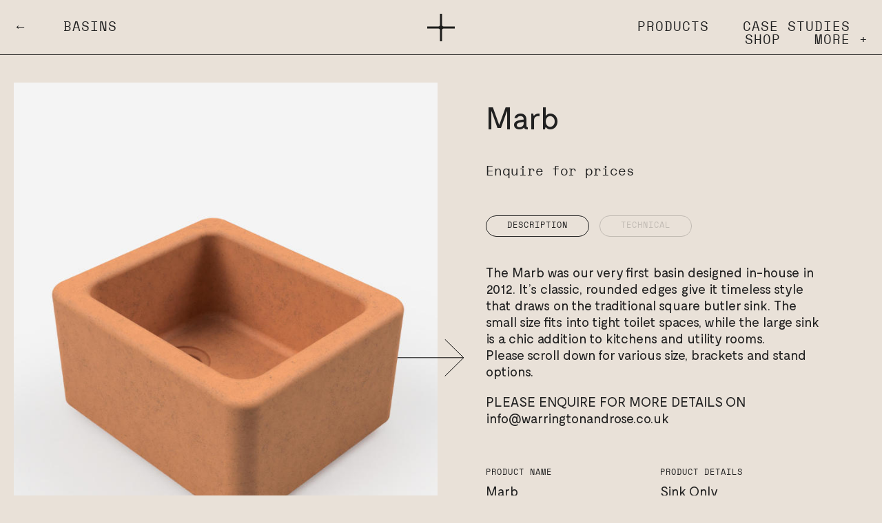

--- FILE ---
content_type: text/html; charset=UTF-8
request_url: https://warringtonandrose.co.uk/products/basins-baths/marb/traditional-sink-small/sink-only/origami
body_size: 4684
content:
<!doctype html>
<html lang="en">

<head>

  <!-- new VPS -->
  
  <!-- Google Tag Manager -->
  <script>(function(w,d,s,l,i){w[l]=w[l]||[];w[l].push({'gtm.start':
  new Date().getTime(),event:'gtm.js'});var f=d.getElementsByTagName(s)[0],
  j=d.createElement(s),dl=l!='dataLayer'?'&l='+l:'';j.async=true;j.src=
  'https://www.googletagmanager.com/gtm.js?id='+i+dl;f.parentNode.insertBefore(j,f);
  })(window,document,'script','dataLayer','GTM-5L3NFFCW');</script>
  <!-- End Google Tag Manager -->
  
  <meta charset="utf-8">
      <title>Origami | Warrington + Rose</title>
  
      <meta name="description" content="Warrington and Rose are interior architectural concrete specialists based in the United Kingdom, working on a vast array of design projects worldwide specialising in concrete sinks, basins, worktops and architectural features. Based in Nottingham and working in London and throughout the UK ">
   

      <meta name="keywords" content="Concrete, Workstops, Sinks, Basins, Architecture, Microcement, Micro">
    
  <meta name="viewport" content="width=device-width, initial-scale=1">

  
  <link rel="apple-touch-icon" sizes="180x180" href="/apple-touch-icon.png"> 
  <link rel="icon" type="image/png" sizes="32x32" href="/favicon-32x32.png">
  <link rel="icon" type="image/png" sizes="16x16" href="/favicon-16x16.png">
  <link rel="manifest" href="/site.webmanifest">
  <link rel="mask-icon" href="/safari-pinned-tab.svg" color="#000000">
  <meta name="msapplication-TileColor" content="#da532c">
  <meta name="theme-color" content="#ffffff">
  <meta name="google-site-verification" content="TYbfA9nSNS5buDMZMcmOkDJuT4d5XpyqdJcMBiQxwRg">

  <link rel="stylesheet" href="https://warringtonandrose.co.uk/assets/css/style.css?=v19">

  <meta name="robots" content="index, follow">
  
</head>

<body class="__products-variant-4">
  
  <!-- Google Tag Manager (noscript) -->
  <noscript><iframe src="https://www.googletagmanager.com/ns.html?id=GTM-5L3NFFCW"
  height="0" width="0" style="display:none;visibility:hidden"></iframe></noscript>
  <!-- End Google Tag Manager (noscript) -->

  <header class="header" data-scroll>
    <div class="row">
      <div class="col-xs">
        <div id="swup2" class="orientation">
          <span class="clip">
            <span class="clip--inner">
                              <a href="https://warringtonandrose.co.uk/products/basins-baths">&larr;&nbsp;&nbsp;&nbsp; Basins </a>
               
            </span>
          </span>
        </div>
      </div>
              <div class="col-xs tac logo-cross">
          <a href="https://warringtonandrose.co.uk"><img src="https://warringtonandrose.co.uk/assets/images/wr-cross.svg" alt="Warrington + Rose"></a>
        </div>
            <div class="col-xs">
        <div id="swup3" class="menu">
                      <ul class="menu-new-desktop is-hidden-touch">
              <li><a href="https://warringtonandrose.co.uk/products">Products&nbsp;&nbsp;</li>
              <li><a href="https://warringtonandrose.co.uk/case-studies">Case Studies&nbsp;&nbsp;</li>
              <li><a href="https://warringtonandrose.co.uk/products/shop">Shop&nbsp;&nbsp;</li>
              <li><a href="https://warringtonandrose.co.uk/menu">More +</a></li>
            </ul>

            <a href="https://warringtonandrose.co.uk/menu" class="is-hidden-desktop">Menu</a>

                  </div>
      </div>
    </div>
  </header>

  <div id="swup" class="transition-fade">  <main class="main">
    <div class="row">
      <div class="col-xs-12 col-sm-12 col-md-6">
        <div class="product--gallery">
          <div class="swiper-container">
            <div class="swiper-wrapper">
                              <div class="swiper-slide">
                  <div
                    class="product--gallery--image"
                    style="background-image: url('https://warringtonandrose.co.uk/media/pages/products/basins-baths/marb/traditional-sink-small/sink-only/origami/29abebe27e-1708040600/origami.jpg');"
                    ></div>
                </div>
                              <div class="swiper-slide">
                  <div
                    class="product--gallery--image"
                    style="background-image: url('https://warringtonandrose.co.uk/media/pages/products/basins-baths/marb/traditional-sink-small/sink-only/origami/972742d805-1708040597/marb_small_hunter-healthcare_vr_14-1.jpg');"
                    ></div>
                </div>
                              <div class="swiper-slide">
                  <div
                    class="product--gallery--image"
                    style="background-image: url('https://warringtonandrose.co.uk/media/pages/products/basins-baths/marb/traditional-sink-small/sink-only/origami/6e420b3a43-1708040592/marb_small_hunter-healthcare_vr_15-1.jpg');"
                    ></div>
                </div>
               
            </div>
            <div class="swiper-pagination"></div>
          </div>
          <a href="#" class="product--gallery--arrow">
            <img src="https://warringtonandrose.co.uk/assets/images/rarr.svg" alt="Next Image">
          </a>
        </div>
      </div>
      <div class="col-xs-12 col-sm-12 col-md-6">
        <div class="product--content">
          <h1>Marb</h1>
                    <span class="product--price">
                          <br>
              <p>Enquire for prices</p>
                      </span>
          <div class="product--content--main">
            <ul class="tabs">
              <li class="tab-link current" data-tab="tab-1">
                <span class="sub">Description</span>
              </li>
              <li class="tab-link" data-tab="tab-2">
                <span class="sub">Technical</span>
              </li>
            </ul>
            <div id="tab-1" class="tab-content current">
              <p>The Marb was our very first basin designed in-house in 2012. It’s classic, rounded edges give it timeless style that draws on the traditional square butler sink. The small size fits into tight toilet spaces, while the large sink is a chic addition to kitchens and utility rooms.<br />
Please scroll down for various size, brackets and stand options.</p>
<p>PLEASE ENQUIRE FOR MORE DETAILS ON <a href="mailto:&#x69;&#110;&#102;&#x6f;&#64;&#x77;&#97;&#114;&#x72;&#105;&#110;&#x67;&#116;&#x6f;&#x6e;&#97;&#x6e;&#100;&#114;&#111;&#115;&#x65;&#46;&#x63;&#111;&#46;&#x75;&#107;">info@warringtonandrose.co.uk</a></p>            </div>
            <div id="tab-2" class="tab-content">
              <ul>
                                <li>
                  <a href="https://warringtonandrose.co.uk/media/pages/products/basins-baths/marb/traditional-sink-small/sink-only/ff271e59bb-1708037437/technical_spec_sheet.pdf" target="_blank" data-no-swup>
                    technical_spec_sheet.pdf                    (38.97 KB)
                  </a>
                </li>
                              </ul>
            </div>
          </div>
          <div class="product--perticulars">
            <div class="row">
              <div class="col-xs-12 col-sm-6">
                <div class="sub">Product Name</div>
                <p>Marb</p>
              </div>
              <div class="col-xs-12 col-sm-6">
                <div class="sub">Product Details</div>
                <p>Sink Only</p>
              </div>
              <div class="col-xs-12 col-sm-6">
                <div class="sub">Dimensions</div>
                <p>310 x 265 x 155 <small>(mm)</small></p>
              </div>
              <div class="col-xs-12 col-sm-6">
                <div class="sub">Weight</div>
                <p>15 <small>KG</small></p>
              </div>
            </div>
          </div>
          <div class="dropdown">
            <span class="dropdown--text"><h5>Select</h5></span>
            <button class="dropdown--button">Origami</button>
                          <div class="dropdown--content">
                                  <a href="https://warringtonandrose.co.uk/products/basins-baths/marb/traditional-sink-small/sink-only/natural">
                    <span class="row middle-xs">
                      <span class="col-xs-2">
                        <img src="https://warringtonandrose.co.uk/media/pages/products/basins-baths/marb/traditional-sink-small/sink-only/natural/f4dc098b43-1708040639/wr-traditional-small-sink-natural-3-100x.jpg">
                      </span>
                      <span class="col-xs-10">Natural</span>
                    </span>
                  </a>
                                  <a href="https://warringtonandrose.co.uk/products/basins-baths/marb/traditional-sink-small/sink-only/stone">
                    <span class="row middle-xs">
                      <span class="col-xs-2">
                        <img src="https://warringtonandrose.co.uk/media/pages/products/basins-baths/marb/traditional-sink-small/sink-only/stone/64666d7271-1708040952/wr-traditional-small-sink-stone-3-100x.jpg">
                      </span>
                      <span class="col-xs-10">Stone</span>
                    </span>
                  </a>
                                  <a href="https://warringtonandrose.co.uk/products/basins-baths/marb/traditional-sink-small/sink-only/grey">
                    <span class="row middle-xs">
                      <span class="col-xs-2">
                        <img src="https://warringtonandrose.co.uk/media/pages/products/basins-baths/marb/traditional-sink-small/sink-only/grey/daedc8faaa-1708040606/wr-traditional-small-sink-grey-3-100x.jpg">
                      </span>
                      <span class="col-xs-10">Grey</span>
                    </span>
                  </a>
                                  <a href="https://warringtonandrose.co.uk/products/basins-baths/marb/traditional-sink-small/sink-only/charcoal">
                    <span class="row middle-xs">
                      <span class="col-xs-2">
                        <img src="https://warringtonandrose.co.uk/media/pages/products/basins-baths/marb/traditional-sink-small/sink-only/charcoal/f9dc09eef0-1708040923/wr-traditional-small-sink-charcoal-3-100x.jpg">
                      </span>
                      <span class="col-xs-10">Charcoal</span>
                    </span>
                  </a>
                                  <a href="https://warringtonandrose.co.uk/products/basins-baths/marb/traditional-sink-small/sink-only/white">
                    <span class="row middle-xs">
                      <span class="col-xs-2">
                        <img src="https://warringtonandrose.co.uk/media/pages/products/basins-baths/marb/traditional-sink-small/sink-only/white/09c22f3f0b-1708040913/wr-traditional-small-sink-white-1-100x.jpg">
                      </span>
                      <span class="col-xs-10">White</span>
                    </span>
                  </a>
                                  <a href="https://warringtonandrose.co.uk/products/basins-baths/marb/traditional-sink-small/sink-only/bone">
                    <span class="row middle-xs">
                      <span class="col-xs-2">
                        <img src="https://warringtonandrose.co.uk/media/pages/products/basins-baths/marb/traditional-sink-small/sink-only/bone/9119f1c264-1708040983/bone-100x.jpg">
                      </span>
                      <span class="col-xs-10">Bone</span>
                    </span>
                  </a>
                                  <a href="https://warringtonandrose.co.uk/products/basins-baths/marb/traditional-sink-small/sink-only/mellow">
                    <span class="row middle-xs">
                      <span class="col-xs-2">
                        <img src="https://warringtonandrose.co.uk/media/pages/products/basins-baths/marb/traditional-sink-small/sink-only/mellow/2275a4fe33-1708040932/mellow-100x.jpg">
                      </span>
                      <span class="col-xs-10">Mellow</span>
                    </span>
                  </a>
                                  <a href="https://warringtonandrose.co.uk/products/basins-baths/marb/traditional-sink-small/sink-only/dijon">
                    <span class="row middle-xs">
                      <span class="col-xs-2">
                        <img src="https://warringtonandrose.co.uk/media/pages/products/basins-baths/marb/traditional-sink-small/sink-only/dijon/62643b32f9-1708041098/dijon-100x.jpg">
                      </span>
                      <span class="col-xs-10">Dijon</span>
                    </span>
                  </a>
                                  <a href="https://warringtonandrose.co.uk/products/basins-baths/marb/traditional-sink-small/sink-only/1977">
                    <span class="row middle-xs">
                      <span class="col-xs-2">
                        <img src="https://warringtonandrose.co.uk/media/pages/products/basins-baths/marb/traditional-sink-small/sink-only/1977/c847d2e0f0-1708040964/1977-100x.jpg">
                      </span>
                      <span class="col-xs-10">1977</span>
                    </span>
                  </a>
                                  <a href="https://warringtonandrose.co.uk/products/basins-baths/marb/traditional-sink-small/sink-only/weissbier">
                    <span class="row middle-xs">
                      <span class="col-xs-2">
                        <img src="https://warringtonandrose.co.uk/media/pages/products/basins-baths/marb/traditional-sink-small/sink-only/weissbier/bfdc1d4302-1708040833/weissbeir-100x.jpg">
                      </span>
                      <span class="col-xs-10">Weissbier</span>
                    </span>
                  </a>
                                  <a href="https://warringtonandrose.co.uk/products/basins-baths/marb/traditional-sink-small/sink-only/chocolate">
                    <span class="row middle-xs">
                      <span class="col-xs-2">
                        <img src="https://warringtonandrose.co.uk/media/pages/products/basins-baths/marb/traditional-sink-small/sink-only/chocolate/dfee141ea8-1708041050/chocolate-100x.jpg">
                      </span>
                      <span class="col-xs-10">Chocolate</span>
                    </span>
                  </a>
                                  <a href="https://warringtonandrose.co.uk/products/basins-baths/marb/traditional-sink-small/sink-only/mulberry">
                    <span class="row middle-xs">
                      <span class="col-xs-2">
                        <img src="https://warringtonandrose.co.uk/media/pages/products/basins-baths/marb/traditional-sink-small/sink-only/mulberry/3b0b49543a-1708041010/mulberry-100x.jpg">
                      </span>
                      <span class="col-xs-10">Mulberry</span>
                    </span>
                  </a>
                                  <a href="https://warringtonandrose.co.uk/products/basins-baths/marb/traditional-sink-small/sink-only/persian">
                    <span class="row middle-xs">
                      <span class="col-xs-2">
                        <img src="https://warringtonandrose.co.uk/media/pages/products/basins-baths/marb/traditional-sink-small/sink-only/persian/2a879299aa-1708041128/persian-100x.jpg">
                      </span>
                      <span class="col-xs-10">Persian</span>
                    </span>
                  </a>
                                  <a href="https://warringtonandrose.co.uk/products/basins-baths/marb/traditional-sink-small/sink-only/oat">
                    <span class="row middle-xs">
                      <span class="col-xs-2">
                        <img src="https://warringtonandrose.co.uk/media/pages/products/basins-baths/marb/traditional-sink-small/sink-only/oat/6f5b72fafa-1708040798/oat-100x.jpg">
                      </span>
                      <span class="col-xs-10">Oat</span>
                    </span>
                  </a>
                                  <a href="https://warringtonandrose.co.uk/products/basins-baths/marb/traditional-sink-small/sink-only/plaster">
                    <span class="row middle-xs">
                      <span class="col-xs-2">
                        <img src="https://warringtonandrose.co.uk/media/pages/products/basins-baths/marb/traditional-sink-small/sink-only/plaster/72c59b24a2-1708040810/plaster-100x.jpg">
                      </span>
                      <span class="col-xs-10">Plaster</span>
                    </span>
                  </a>
                                  <a href="https://warringtonandrose.co.uk/products/basins-baths/marb/traditional-sink-small/sink-only/moroccan">
                    <span class="row middle-xs">
                      <span class="col-xs-2">
                        <img src="https://warringtonandrose.co.uk/media/pages/products/basins-baths/marb/traditional-sink-small/sink-only/moroccan/326d14b2d2-1708040795/moroccan-100x.jpg">
                      </span>
                      <span class="col-xs-10">Moroccan</span>
                    </span>
                  </a>
                                  <a href="https://warringtonandrose.co.uk/products/basins-baths/marb/traditional-sink-small/sink-only/peach">
                    <span class="row middle-xs">
                      <span class="col-xs-2">
                        <img src="https://warringtonandrose.co.uk/media/pages/products/basins-baths/marb/traditional-sink-small/sink-only/peach/f3034f5610-1708040820/peach-100x.jpg">
                      </span>
                      <span class="col-xs-10">Peach</span>
                    </span>
                  </a>
                                  <a href="https://warringtonandrose.co.uk/products/basins-baths/marb/traditional-sink-small/sink-only/midnight-sun">
                    <span class="row middle-xs">
                      <span class="col-xs-2">
                        <img src="https://warringtonandrose.co.uk/media/pages/products/basins-baths/marb/traditional-sink-small/sink-only/midnight-sun/323217420b-1708040873/midnight-sun-100x.jpg">
                      </span>
                      <span class="col-xs-10">Midnight Sun</span>
                    </span>
                  </a>
                                  <a href="https://warringtonandrose.co.uk/products/basins-baths/marb/traditional-sink-small/sink-only/welsh-slate">
                    <span class="row middle-xs">
                      <span class="col-xs-2">
                        <img src="https://warringtonandrose.co.uk/media/pages/products/basins-baths/marb/traditional-sink-small/sink-only/welsh-slate/010a54c9fd-1708040875/welsh-slate-100x.jpg">
                      </span>
                      <span class="col-xs-10">Welsh Slate</span>
                    </span>
                  </a>
                                  <a href="https://warringtonandrose.co.uk/products/basins-baths/marb/traditional-sink-small/sink-only/seaweed">
                    <span class="row middle-xs">
                      <span class="col-xs-2">
                        <img src="https://warringtonandrose.co.uk/media/pages/products/basins-baths/marb/traditional-sink-small/sink-only/seaweed/60179781ff-1708040631/seaweed-100x.jpg">
                      </span>
                      <span class="col-xs-10">Seaweed</span>
                    </span>
                  </a>
                                  <a href="https://warringtonandrose.co.uk/products/basins-baths/marb/traditional-sink-small/sink-only/olive">
                    <span class="row middle-xs">
                      <span class="col-xs-2">
                        <img src="https://warringtonandrose.co.uk/media/pages/products/basins-baths/marb/traditional-sink-small/sink-only/olive/ab48cc81e2-1708040987/olive-100x.jpg">
                      </span>
                      <span class="col-xs-10">Olive</span>
                    </span>
                  </a>
                                  <a href="https://warringtonandrose.co.uk/products/basins-baths/marb/traditional-sink-small/sink-only/laurel">
                    <span class="row middle-xs">
                      <span class="col-xs-2">
                        <img src="https://warringtonandrose.co.uk/media/pages/products/basins-baths/marb/traditional-sink-small/sink-only/laurel/5084668939-1708041062/laurel-100x.jpg">
                      </span>
                      <span class="col-xs-10">Laurel</span>
                    </span>
                  </a>
                                  <a href="https://warringtonandrose.co.uk/products/basins-baths/marb/traditional-sink-small/sink-only/juniper">
                    <span class="row middle-xs">
                      <span class="col-xs-2">
                        <img src="https://warringtonandrose.co.uk/media/pages/products/basins-baths/marb/traditional-sink-small/sink-only/juniper/f3d7bc3897-1708041018/juniper-100x.jpg">
                      </span>
                      <span class="col-xs-10">Juniper</span>
                    </span>
                  </a>
                                  <a href="https://warringtonandrose.co.uk/products/basins-baths/marb/traditional-sink-small/sink-only/sage">
                    <span class="row middle-xs">
                      <span class="col-xs-2">
                        <img src="https://warringtonandrose.co.uk/media/pages/products/basins-baths/marb/traditional-sink-small/sink-only/sage/1bd96245a9-1708041032/sage-100x.jpg">
                      </span>
                      <span class="col-xs-10">Sage</span>
                    </span>
                  </a>
                                  <a href="https://warringtonandrose.co.uk/products/basins-baths/marb/traditional-sink-small/sink-only/green-tea">
                    <span class="row middle-xs">
                      <span class="col-xs-2">
                        <img src="https://warringtonandrose.co.uk/media/pages/products/basins-baths/marb/traditional-sink-small/sink-only/green-tea/8be5d1e867-1708041064/green-tea-100x.jpg">
                      </span>
                      <span class="col-xs-10">Green Tea</span>
                    </span>
                  </a>
                                  <a href="https://warringtonandrose.co.uk/products/basins-baths/marb/traditional-sink-small/sink-only/powder">
                    <span class="row middle-xs">
                      <span class="col-xs-2">
                        <img src="https://warringtonandrose.co.uk/media/pages/products/basins-baths/marb/traditional-sink-small/sink-only/powder/2c741c8d39-1708040894/powder-100x.jpg">
                      </span>
                      <span class="col-xs-10">Powder</span>
                    </span>
                  </a>
                                  <a href="https://warringtonandrose.co.uk/products/basins-baths/marb/traditional-sink-small/sink-only/oxford">
                    <span class="row middle-xs">
                      <span class="col-xs-2">
                        <img src="https://warringtonandrose.co.uk/media/pages/products/basins-baths/marb/traditional-sink-small/sink-only/oxford/5ec961e60d-1708040773/oxford-100x.jpg">
                      </span>
                      <span class="col-xs-10">Oxford</span>
                    </span>
                  </a>
                                  <a href="https://warringtonandrose.co.uk/products/basins-baths/marb/traditional-sink-small/sink-only/aegean">
                    <span class="row middle-xs">
                      <span class="col-xs-2">
                        <img src="https://warringtonandrose.co.uk/media/pages/products/basins-baths/marb/traditional-sink-small/sink-only/aegean/37f2ff3217-1708041104/aegean-100x.jpg">
                      </span>
                      <span class="col-xs-10">Aegean</span>
                    </span>
                  </a>
                                  <a href="https://warringtonandrose.co.uk/products/basins-baths/marb/traditional-sink-small/sink-only/rose">
                    <span class="row middle-xs">
                      <span class="col-xs-2">
                        <img src="https://warringtonandrose.co.uk/media/pages/products/basins-baths/marb/traditional-sink-small/sink-only/rose/294261f24e-1708041077/wr-traditional-small-sink-rose-3-100x.jpg">
                      </span>
                      <span class="col-xs-10">Rose</span>
                    </span>
                  </a>
                                  <a href="https://warringtonandrose.co.uk/products/basins-baths/marb/traditional-sink-small/sink-only/dusky-pink">
                    <span class="row middle-xs">
                      <span class="col-xs-2">
                        <img src="https://warringtonandrose.co.uk/media/pages/products/basins-baths/marb/traditional-sink-small/sink-only/dusky-pink/a382947e44-1708041144/dusky-pink-100x.jpg">
                      </span>
                      <span class="col-xs-10">Dusky Pink</span>
                    </span>
                  </a>
                                  <a href="https://warringtonandrose.co.uk/products/basins-baths/marb/traditional-sink-small/sink-only/coral">
                    <span class="row middle-xs">
                      <span class="col-xs-2">
                        <img src="https://warringtonandrose.co.uk/media/pages/products/basins-baths/marb/traditional-sink-small/sink-only/coral/dd4d7f55d5-1708041126/coral-100x.jpg">
                      </span>
                      <span class="col-xs-10">Coral</span>
                    </span>
                  </a>
                                  <a href="https://warringtonandrose.co.uk/products/basins-baths/marb/traditional-sink-small/sink-only/terracotta">
                    <span class="row middle-xs">
                      <span class="col-xs-2">
                        <img src="https://warringtonandrose.co.uk/media/pages/products/basins-baths/marb/traditional-sink-small/sink-only/terracotta/44de572dd8-1708040997/terracotta-100x.jpg">
                      </span>
                      <span class="col-xs-10">Terracotta</span>
                    </span>
                  </a>
                                  <a href="https://warringtonandrose.co.uk/products/basins-baths/marb/traditional-sink-small/sink-only/pewter">
                    <span class="row middle-xs">
                      <span class="col-xs-2">
                        <img src="https://warringtonandrose.co.uk/media/pages/products/basins-baths/marb/traditional-sink-small/sink-only/pewter/f8a9759246-1708040846/awaiting-image-100x.png">
                      </span>
                      <span class="col-xs-10">Pewter</span>
                    </span>
                  </a>
                              </div>
                      </div>
                  </div>
      </div>
    </div>
          <div class="product--options">
        <div class="product--options--title">
          <h2>Alternative sizes</h2>
        </div>
        <div class="row">
                      <div class="col-xs-12 col-md-3">
                
          <a href="https://warringtonandrose.co.uk/products/basins-baths/marb/440-x-340-x-155/sink-only/natural">
        <figure>
                  <div class="figure--picture--content">      
        <picture>
          <div class="figure--picture--img lazyImage" data-src="https://warringtonandrose.co.uk/media/pages/products/basins-baths/marb/440-x-340-x-155/sink-only/natural/f8bc6e9512-1708039825/wr-traditional-medium-sink-natural-3.jpg"></div>
        </picture>
              </div>
      <figcaption>
        <div class="row start-xs">
          <div class="col-xs">
            <div class="figcaption--content"> 
              <h2>
                                  <span class="sub">Marb</span>
                                440 x 340 x 155              </h2>
               
                 
                                      <span class="sub">Enquire</span>
                   
                 
               
               
                          </div>
          </div>
        </div>
      </figcaption>
    </figure>
          </a>
                </div>
                      <div class="col-xs-12 col-md-3">
                
          <a href="https://warringtonandrose.co.uk/products/basins-baths/marb/traditional-sink-large/sink-only/natural">
        <figure>
                  <div class="figure--picture--content">      
        <picture>
          <div class="figure--picture--img lazyImage" data-src="https://warringtonandrose.co.uk/media/pages/products/basins-baths/marb/traditional-sink-large/sink-only/natural/2b670e0182-1708041450/wr-traditional-large-sink-natural-3.jpg"></div>
        </picture>
              </div>
      <figcaption>
        <div class="row start-xs">
          <div class="col-xs">
            <div class="figcaption--content"> 
              <h2>
                                  <span class="sub">Marb</span>
                                600 x 455 x 260              </h2>
               
                 
                                      <span class="sub">Enquire</span>
                   
                 
               
               
                          </div>
          </div>
        </div>
      </figcaption>
    </figure>
          </a>
                </div>
                  </div>
      </div>
              <div class="product--options">
        <div class="product--options--title">
          <h2>Options</h2>
        </div>
        <div class="row">
                      <div class="col-xs-12 col-md-3">
                
          <a href="https://warringtonandrose.co.uk/products/basins-baths/marb/traditional-sink-small/sink-with-stand-black/natural">
        <figure>
                  <div class="figure--picture--content">      
        <picture>
          <div class="figure--picture--img lazyImage" data-src="https://warringtonandrose.co.uk/media/pages/products/basins-baths/marb/traditional-sink-small/sink-with-stand-black/natural/c725414aa0-1708040275/wr-traditional-small-sink-black-stand-natural-3.jpg"></div>
        </picture>
              </div>
      <figcaption>
        <div class="row start-xs">
          <div class="col-xs">
            <div class="figcaption--content"> 
              <h2>
                                  <span class="sub">Marb</span>
                                Sink with Stand in Black              </h2>
               
                 
                                      <span class="sub">Enquire</span>
                   
                 
               
               
                          </div>
          </div>
        </div>
      </figcaption>
    </figure>
          </a>
                </div>
                      <div class="col-xs-12 col-md-3">
                
          <a href="https://warringtonandrose.co.uk/products/basins-baths/marb/traditional-sink-small/sink-with-stand-brass/natural">
        <figure>
                  <div class="figure--picture--content">      
        <picture>
          <div class="figure--picture--img lazyImage" data-src="https://warringtonandrose.co.uk/media/pages/products/basins-baths/marb/traditional-sink-small/sink-with-stand-brass/natural/5075648247-1708040334/wr-traditional-small-sink-brass-stand-natural-3.jpg"></div>
        </picture>
              </div>
      <figcaption>
        <div class="row start-xs">
          <div class="col-xs">
            <div class="figcaption--content"> 
              <h2>
                                  <span class="sub">Marb</span>
                                Sink with Stand in Brass              </h2>
               
                 
                                      <span class="sub">Enquire</span>
                   
                 
               
               
                          </div>
          </div>
        </div>
      </figcaption>
    </figure>
          </a>
                </div>
                      <div class="col-xs-12 col-md-3">
                
          <a href="https://warringtonandrose.co.uk/products/basins-baths/marb/traditional-sink-small/sink-with-bracket-black/natural">
        <figure>
                  <div class="figure--picture--content">      
        <picture>
          <div class="figure--picture--img lazyImage" data-src="https://warringtonandrose.co.uk/media/pages/products/basins-baths/marb/traditional-sink-small/sink-with-bracket-black/natural/b912e4dda9-1708041177/wr100-1.jpg"></div>
        </picture>
              </div>
      <figcaption>
        <div class="row start-xs">
          <div class="col-xs">
            <div class="figcaption--content"> 
              <h2>
                                  <span class="sub">Marb</span>
                                Sink with Bracket in Black              </h2>
               
                 
                                      <span class="sub">Enquire</span>
                   
                 
               
               
                          </div>
          </div>
        </div>
      </figcaption>
    </figure>
          </a>
                </div>
                      <div class="col-xs-12 col-md-3">
                
          <a href="https://warringtonandrose.co.uk/products/basins-baths/marb/traditional-sink-small/sink-with-bracket-brass/natural">
        <figure>
                  <div class="figure--picture--content">      
        <picture>
          <div class="figure--picture--img lazyImage" data-src="https://warringtonandrose.co.uk/media/pages/products/basins-baths/marb/traditional-sink-small/sink-with-bracket-brass/natural/91dd8b3df2-1708041257/wr100-1.jpg"></div>
        </picture>
              </div>
      <figcaption>
        <div class="row start-xs">
          <div class="col-xs">
            <div class="figcaption--content"> 
              <h2>
                                  <span class="sub">Marb</span>
                                Sink with Bracket in Brass              </h2>
               
                 
                                      <span class="sub">Enquire</span>
                   
                 
               
               
                          </div>
          </div>
        </div>
      </figcaption>
    </figure>
          </a>
                </div>
                      <div class="col-xs-12 col-md-3">
                
          <a href="https://warringtonandrose.co.uk/products/basins-baths/marb/traditional-sink-small/sink-with-hidden-bracket-black/natural">
        <figure>
                  <div class="figure--picture--content">      
        <picture>
          <div class="figure--picture--img lazyImage" data-src="https://warringtonandrose.co.uk/media/pages/products/basins-baths/marb/traditional-sink-small/sink-with-hidden-bracket-black/natural/a2a9db88bc-1708040385/wr-traditional-small-sink-black-hidden-bracket-natural-1.jpg"></div>
        </picture>
              </div>
      <figcaption>
        <div class="row start-xs">
          <div class="col-xs">
            <div class="figcaption--content"> 
              <h2>
                                  <span class="sub">Marb</span>
                                Sink with Hidden Bracket in Black              </h2>
               
                 
                                      <span class="sub">Enquire</span>
                   
                 
               
               
                          </div>
          </div>
        </div>
      </figcaption>
    </figure>
          </a>
                </div>
                  </div>
      </div>
            <div class="banner">
      <div class="tac">
        <h4>Our products are custom-made to order. For inquiries, please email <a href="mailto:info@warringtonandrose.co.uk">info@warringtonandrose.co.uk</a> or call us on <a href="tel:01157844897"> 0115 784 4897</a></h4>
      </div>
    </div>
  </main>
  <div class="product--all">
    <a href="https://warringtonandrose.co.uk/products">
      <h3>All products</h3>
    </a>
  </div>
  <div class="added-to-cart tac"><p>Added. <a href="https://warringtonandrose.co.uk/checkout">Checkout now</a></p></div>
  <div class="in-view"></div>
    <div class="footer-logo">
      <div class="row">
        <div class="col-xs-12">
          <a href="https://warringtonandrose.co.uk"><img src="https://warringtonandrose.co.uk/assets/images/logo.svg" alt=""></a>
        </div>
      </div> 
    </div>
    <footer class="footer">
      <div class="footer-inner">
        <div class="row">
          <div class="col-xs-12 col-sm-12 col-md-3">
            <div class="footer-content">
              <span class="sub">Workshop</span><br>
              Stonebridge Court (Unit J) <br>Alfred Street South <br>Nottingham NG3 2GY
            </div>
          </div>
          <div class="col-xs-12 col-sm-12 col-md-3">
            <div class="footer-content">
              <span class="sub">Contact</span><br>
              <a href="mailto:info@warringtonandrose.co.uk">info@warringtonandrose.co.uk</a><br><a href="tel:01157844897">Tel. 0115 784 4897</a><br>
            </div>
          </div>
          <div class="col-xs-12 col-sm-12 col-md-3">
            <div class="footer-content">
              <span class="sub">Social</span><br>
              <ul>
                <li>
                  <ul>
                    <li><a href="https://www.instagram.com/warringtonandrose" target="_blank">Instagram</a></li>
                  </ul>
                </li>
                <li>
                  <ul>
                    <li><a href="https://www.pinterest.co.uk/wandr2010" target="_blank">Pinterest</a></li>
                  </ul>
                </li>
                <li>
                  <ul>
                    <li><a href="https://www.houzz.co.uk/pro/warringtonandrose/warrington-rose" target="_blank">Houzz</a></li>
                  </ul>
                </li>
              </ul>
            </div>
          </div>
          <div class="col-xs-12 col-sm-12 col-md-3">
            <span class="sub">Information</span><br>
            <li>
              <ul>
                <li><a href="https://warringtonandrose.co.uk/sustainability">Sustainability</a></li>
                <li><a href="https://warringtonandrose.co.uk/privacy-policy">Privacy Policy</a></li>
                <li><a href="https://warringtonandrose.co.uk/cookies">Cookies</a></li>
              </ul>
            </li>
          </div>
        </div>
      </div>
    </footer>
    <div class="legal tac">
      <div class="row top-sm">
        <div class="col-xs">
          Warrington and Rose Ltd is a company registered in England and Wales. Company No. 11181287 VAT No. 271189493. Online payments processed through PayPal
        </div>
      </div>
    </div>
  </div><!-- #swup -->

<!--   -->

  <script src="https://warringtonandrose.co.uk/assets/js/min/scripts-min.js?=v3"></script>
  <!-- Google tag (gtag.js) -->
  <script async src="https://www.googletagmanager.com/gtag/js?id=G-XJBS9C4XNL"></script>
  <script>
    window.dataLayer = window.dataLayer || [];
    function gtag(){dataLayer.push(arguments);}
    gtag('js', new Date());

    gtag('config', 'G-XJBS9C4XNL');
  </script>
  <script src="https://www.google-analytics.com/analytics.js" async></script>
  
</body>

</html>







--- FILE ---
content_type: text/css
request_url: https://warringtonandrose.co.uk/assets/css/style.css?=v19
body_size: 9875
content:
/*! normalize.css v5.0.0 | MIT License | github.com/necolas/normalize.css */
html{-webkit-text-size-adjust:100%;-ms-text-size-adjust:100%;font-family:sans-serif;line-height:1.15}body{margin:0}article,aside,footer,header,nav,section{display:block}h1{margin:.67em 0;font-size:2em}figcaption,figure,main{display:block}figure{margin:1em 40px}hr{box-sizing:content-box;height:0;overflow:visible}pre{font-family:monospace;font-size:1em}a{-webkit-text-decoration-skip:objects;background-color:#0000}a:active,a:hover{outline-width:0}abbr[title]{border-bottom:none;-webkit-text-decoration:underline dotted;text-decoration:underline dotted}b,strong{font-weight:inherit;font-weight:bolder}code,kbd,samp{font-family:monospace;font-size:1em}dfn{font-style:italic}mark{color:#000;background-color:#ff0}small{font-size:80%}sub,sup{vertical-align:baseline;font-size:75%;line-height:0;position:relative}sub{bottom:-.25em}sup{top:-.5em}audio,video{display:inline-block}audio:not([controls]){height:0;display:none}img{border-style:none}svg:not(:root){overflow:hidden}button,input,optgroup,select,textarea{margin:0;font-family:sans-serif;font-size:100%;line-height:1.15}button,input{overflow:visible}button,select{text-transform:none}button,html [type=button],[type=reset],[type=submit]{-webkit-appearance:button}button::-moz-focus-inner{border-style:none;padding:0}[type=button]::-moz-focus-inner{border-style:none;padding:0}[type=reset]::-moz-focus-inner{border-style:none;padding:0}[type=submit]::-moz-focus-inner{border-style:none;padding:0}button:-moz-focusring{outline:1px dotted buttontext}[type=button]:-moz-focusring{outline:1px dotted buttontext}[type=reset]:-moz-focusring{outline:1px dotted buttontext}[type=submit]:-moz-focusring{outline:1px dotted buttontext}fieldset{border:1px solid silver;margin:0 2px;padding:.35em .625em .75em}legend{box-sizing:border-box;color:inherit;white-space:normal;max-width:100%;padding:0;display:table}progress{vertical-align:baseline;display:inline-block}textarea{overflow:auto}[type=checkbox],[type=radio]{box-sizing:border-box;padding:0}[type=number]::-webkit-inner-spin-button{height:auto}[type=number]::-webkit-outer-spin-button{height:auto}[type=search]{-webkit-appearance:textfield;outline-offset:-2px}[type=search]::-webkit-search-cancel-button{-webkit-appearance:none}[type=search]::-webkit-search-decoration{-webkit-appearance:none}::-webkit-file-upload-button{-webkit-appearance:button;font:inherit}details,menu{display:block}summary{display:list-item}canvas{display:inline-block}template,[hidden]{display:none}.container-fluid,.container{margin-left:auto;margin-right:auto}.container-fluid{padding-left:2rem;padding-right:2rem}.row{box-sizing:border-box;flex-flow:wrap;flex:0 auto;margin-left:-.5rem;margin-right:-.5rem;display:flex}.row.reverse{flex-direction:row-reverse}.col.reverse{flex-direction:column-reverse}.col-xs,.col-xs-1,.col-xs-2,.col-xs-3,.col-xs-4,.col-xs-5,.col-xs-6,.col-xs-7,.col-xs-8,.col-xs-9,.col-xs-10,.col-xs-11,.col-xs-12,.col-xs-offset-0,.col-xs-offset-1,.col-xs-offset-2,.col-xs-offset-3,.col-xs-offset-4,.col-xs-offset-5,.col-xs-offset-6,.col-xs-offset-7,.col-xs-offset-8,.col-xs-offset-9,.col-xs-offset-10,.col-xs-offset-11,.col-xs-offset-12{box-sizing:border-box;flex:none;padding-left:.5rem;padding-right:.5rem}.col-xs{flex-grow:1;flex-basis:0;max-width:100%}.col-xs-1{flex-basis:8.33333%;max-width:8.33333%}.col-xs-2{flex-basis:16.6667%;max-width:16.6667%}.col-xs-3{flex-basis:25%;max-width:25%}.col-xs-4{flex-basis:33.3333%;max-width:33.3333%}.col-xs-5{flex-basis:41.6667%;max-width:41.6667%}.col-xs-6{flex-basis:50%;max-width:50%}.col-xs-7{flex-basis:58.3333%;max-width:58.3333%}.col-xs-8{flex-basis:66.6667%;max-width:66.6667%}.col-xs-9{flex-basis:75%;max-width:75%}.col-xs-10{flex-basis:83.3333%;max-width:83.3333%}.col-xs-11{flex-basis:91.6667%;max-width:91.6667%}.col-xs-12{flex-basis:100%;max-width:100%}.col-xs-offset-0{margin-left:0}.col-xs-offset-1{margin-left:8.33333%}.col-xs-offset-2{margin-left:16.6667%}.col-xs-offset-3{margin-left:25%}.col-xs-offset-4{margin-left:33.3333%}.col-xs-offset-5{margin-left:41.6667%}.col-xs-offset-6{margin-left:50%}.col-xs-offset-7{margin-left:58.3333%}.col-xs-offset-8{margin-left:66.6667%}.col-xs-offset-9{margin-left:75%}.col-xs-offset-10{margin-left:83.3333%}.col-xs-offset-11{margin-left:91.6667%}.start-xs{text-align:start;justify-content:flex-start}.center-xs{text-align:center;justify-content:center}.end-xs{text-align:end;justify-content:flex-end}.top-xs{align-items:flex-start}.middle-xs{align-items:center}.bottom-xs{align-items:flex-end}.around-xs{justify-content:space-around}.between-xs{justify-content:space-between}.first-xs{order:-1}.last-xs{order:1}@media only screen and (min-width:48em){.container{width:49rem}.col-sm,.col-sm-1,.col-sm-2,.col-sm-3,.col-sm-4,.col-sm-5,.col-sm-6,.col-sm-7,.col-sm-8,.col-sm-9,.col-sm-10,.col-sm-11,.col-sm-12,.col-sm-offset-0,.col-sm-offset-1,.col-sm-offset-2,.col-sm-offset-3,.col-sm-offset-4,.col-sm-offset-5,.col-sm-offset-6,.col-sm-offset-7,.col-sm-offset-8,.col-sm-offset-9,.col-sm-offset-10,.col-sm-offset-11,.col-sm-offset-12{box-sizing:border-box;flex:none;padding-left:.5rem;padding-right:.5rem}.col-sm{flex-grow:1;flex-basis:0;max-width:100%}.col-sm-1{flex-basis:8.33333%;max-width:8.33333%}.col-sm-2{flex-basis:16.6667%;max-width:16.6667%}.col-sm-3{flex-basis:25%;max-width:25%}.col-sm-4{flex-basis:33.3333%;max-width:33.3333%}.col-sm-5{flex-basis:41.6667%;max-width:41.6667%}.col-sm-6{flex-basis:50%;max-width:50%}.col-sm-7{flex-basis:58.3333%;max-width:58.3333%}.col-sm-8{flex-basis:66.6667%;max-width:66.6667%}.col-sm-9{flex-basis:75%;max-width:75%}.col-sm-10{flex-basis:83.3333%;max-width:83.3333%}.col-sm-11{flex-basis:91.6667%;max-width:91.6667%}.col-sm-12{flex-basis:100%;max-width:100%}.col-sm-offset-0{margin-left:0}.col-sm-offset-1{margin-left:8.33333%}.col-sm-offset-2{margin-left:16.6667%}.col-sm-offset-3{margin-left:25%}.col-sm-offset-4{margin-left:33.3333%}.col-sm-offset-5{margin-left:41.6667%}.col-sm-offset-6{margin-left:50%}.col-sm-offset-7{margin-left:58.3333%}.col-sm-offset-8{margin-left:66.6667%}.col-sm-offset-9{margin-left:75%}.col-sm-offset-10{margin-left:83.3333%}.col-sm-offset-11{margin-left:91.6667%}.start-sm{text-align:start;justify-content:flex-start}.center-sm{text-align:center;justify-content:center}.end-sm{text-align:end;justify-content:flex-end}.top-sm{align-items:flex-start}.middle-sm{align-items:center}.bottom-sm{align-items:flex-end}.around-sm{justify-content:space-around}.between-sm{justify-content:space-between}.first-sm{order:-1}.last-sm{order:1}}@media only screen and (min-width:64em){.container{width:65rem}.col-md,.col-md-1,.col-md-2,.col-md-3,.col-md-4,.col-md-5,.col-md-6,.col-md-7,.col-md-8,.col-md-9,.col-md-10,.col-md-11,.col-md-12,.col-md-offset-0,.col-md-offset-1,.col-md-offset-2,.col-md-offset-3,.col-md-offset-4,.col-md-offset-5,.col-md-offset-6,.col-md-offset-7,.col-md-offset-8,.col-md-offset-9,.col-md-offset-10,.col-md-offset-11,.col-md-offset-12{box-sizing:border-box;flex:none;padding-left:.5rem;padding-right:.5rem}.col-md{flex-grow:1;flex-basis:0;max-width:100%}.col-md-1{flex-basis:8.33333%;max-width:8.33333%}.col-md-2{flex-basis:16.6667%;max-width:16.6667%}.col-md-3{flex-basis:25%;max-width:25%}.col-md-4{flex-basis:33.3333%;max-width:33.3333%}.col-md-5{flex-basis:41.6667%;max-width:41.6667%}.col-md-6{flex-basis:50%;max-width:50%}.col-md-7{flex-basis:58.3333%;max-width:58.3333%}.col-md-8{flex-basis:66.6667%;max-width:66.6667%}.col-md-9{flex-basis:75%;max-width:75%}.col-md-10{flex-basis:83.3333%;max-width:83.3333%}.col-md-11{flex-basis:91.6667%;max-width:91.6667%}.col-md-12{flex-basis:100%;max-width:100%}.col-md-offset-0{margin-left:0}.col-md-offset-1{margin-left:8.33333%}.col-md-offset-2{margin-left:16.6667%}.col-md-offset-3{margin-left:25%}.col-md-offset-4{margin-left:33.3333%}.col-md-offset-5{margin-left:41.6667%}.col-md-offset-6{margin-left:50%}.col-md-offset-7{margin-left:58.3333%}.col-md-offset-8{margin-left:66.6667%}.col-md-offset-9{margin-left:75%}.col-md-offset-10{margin-left:83.3333%}.col-md-offset-11{margin-left:91.6667%}.start-md{text-align:start;justify-content:flex-start}.center-md{text-align:center;justify-content:center}.end-md{text-align:end;justify-content:flex-end}.top-md{align-items:flex-start}.middle-md{align-items:center}.bottom-md{align-items:flex-end}.around-md{justify-content:space-around}.between-md{justify-content:space-between}.first-md{order:-1}.last-md{order:1}}@media only screen and (min-width:75em){.container{width:76rem}.col-lg,.col-lg-1,.col-lg-2,.col-lg-3,.col-lg-4,.col-lg-5,.col-lg-6,.col-lg-7,.col-lg-8,.col-lg-9,.col-lg-10,.col-lg-11,.col-lg-12,.col-lg-offset-0,.col-lg-offset-1,.col-lg-offset-2,.col-lg-offset-3,.col-lg-offset-4,.col-lg-offset-5,.col-lg-offset-6,.col-lg-offset-7,.col-lg-offset-8,.col-lg-offset-9,.col-lg-offset-10,.col-lg-offset-11,.col-lg-offset-12{box-sizing:border-box;flex:none;padding-left:.5rem;padding-right:.5rem}.col-lg{flex-grow:1;flex-basis:0;max-width:100%}.col-lg-1{flex-basis:8.33333%;max-width:8.33333%}.col-lg-2{flex-basis:16.6667%;max-width:16.6667%}.col-lg-3{flex-basis:25%;max-width:25%}.col-lg-4{flex-basis:33.3333%;max-width:33.3333%}.col-lg-5{flex-basis:41.6667%;max-width:41.6667%}.col-lg-6{flex-basis:50%;max-width:50%}.col-lg-7{flex-basis:58.3333%;max-width:58.3333%}.col-lg-8{flex-basis:66.6667%;max-width:66.6667%}.col-lg-9{flex-basis:75%;max-width:75%}.col-lg-10{flex-basis:83.3333%;max-width:83.3333%}.col-lg-11{flex-basis:91.6667%;max-width:91.6667%}.col-lg-12{flex-basis:100%;max-width:100%}.col-lg-offset-0{margin-left:0}.col-lg-offset-1{margin-left:8.33333%}.col-lg-offset-2{margin-left:16.6667%}.col-lg-offset-3{margin-left:25%}.col-lg-offset-4{margin-left:33.3333%}.col-lg-offset-5{margin-left:41.6667%}.col-lg-offset-6{margin-left:50%}.col-lg-offset-7{margin-left:58.3333%}.col-lg-offset-8{margin-left:66.6667%}.col-lg-offset-9{margin-left:75%}.col-lg-offset-10{margin-left:83.3333%}.col-lg-offset-11{margin-left:91.6667%}.start-lg{text-align:start;justify-content:flex-start}.center-lg{text-align:center;justify-content:center}.end-lg{text-align:end;justify-content:flex-end}.top-lg{align-items:flex-start}.middle-lg{align-items:center}.bottom-lg{align-items:flex-end}.around-lg{justify-content:space-around}.between-lg{justify-content:space-between}.first-lg{order:-1}.last-lg{order:1}}@font-face{font-family:swiper-icons;src:url("data:application/font-woff;charset=utf-8;base64, [base64]//wADZ2x5ZgAAAywAAADMAAAD2MHtryVoZWFkAAABbAAAADAAAAA2E2+eoWhoZWEAAAGcAAAAHwAAACQC9gDzaG10eAAAAigAAAAZAAAArgJkABFsb2NhAAAC0AAAAFoAAABaFQAUGG1heHAAAAG8AAAAHwAAACAAcABAbmFtZQAAA/gAAAE5AAACXvFdBwlwb3N0AAAFNAAAAGIAAACE5s74hXjaY2BkYGAAYpf5Hu/j+W2+MnAzMYDAzaX6QjD6/4//Bxj5GA8AuRwMYGkAPywL13jaY2BkYGA88P8Agx4j+/8fQDYfA1AEBWgDAIB2BOoAeNpjYGRgYNBh4GdgYgABEMnIABJzYNADCQAACWgAsQB42mNgYfzCOIGBlYGB0YcxjYGBwR1Kf2WQZGhhYGBiYGVmgAFGBiQQkOaawtDAoMBQxXjg/wEGPcYDDA4wNUA2CCgwsAAAO4EL6gAAeNpj2M0gyAACqxgGNWBkZ2D4/wMA+xkDdgAAAHjaY2BgYGaAYBkGRgYQiAHyGMF8FgYHIM3DwMHABGQrMOgyWDLEM1T9/w8UBfEMgLzE////P/5//f/V/xv+r4eaAAeMbAxwIUYmIMHEgKYAYjUcsDAwsLKxc3BycfPw8jEQA/[base64]/uznmfPFBNODM2K7MTQ45YEAZqGP81AmGGcF3iPqOop0r1SPTaTbVkfUe4HXj97wYE+yNwWYxwWu4v1ugWHgo3S1XdZEVqWM7ET0cfnLGxWfkgR42o2PvWrDMBSFj/IHLaF0zKjRgdiVMwScNRAoWUoH78Y2icB/yIY09An6AH2Bdu/UB+yxopYshQiEvnvu0dURgDt8QeC8PDw7Fpji3fEA4z/PEJ6YOB5hKh4dj3EvXhxPqH/SKUY3rJ7srZ4FZnh1PMAtPhwP6fl2PMJMPDgeQ4rY8YT6Gzao0eAEA409DuggmTnFnOcSCiEiLMgxCiTI6Cq5DZUd3Qmp10vO0LaLTd2cjN4fOumlc7lUYbSQcZFkutRG7g6JKZKy0RmdLY680CDnEJ+UMkpFFe1RN7nxdVpXrC4aTtnaurOnYercZg2YVmLN/d/gczfEimrE/fs/bOuq29Zmn8tloORaXgZgGa78yO9/cnXm2BpaGvq25Dv9S4E9+5SIc9PqupJKhYFSSl47+Qcr1mYNAAAAeNptw0cKwkAAAMDZJA8Q7OUJvkLsPfZ6zFVERPy8qHh2YER+3i/BP83vIBLLySsoKimrqKqpa2hp6+jq6RsYGhmbmJqZSy0sraxtbO3sHRydnEMU4uR6yx7JJXveP7WrDycAAAAAAAH//wACeNpjYGRgYOABYhkgZgJCZgZNBkYGLQZtIJsFLMYAAAw3ALgAeNolizEKgDAQBCchRbC2sFER0YD6qVQiBCv/H9ezGI6Z5XBAw8CBK/m5iQQVauVbXLnOrMZv2oLdKFa8Pjuru2hJzGabmOSLzNMzvutpB3N42mNgZGBg4GKQYzBhYMxJLMlj4GBgAYow/P/PAJJhLM6sSoWKfWCAAwDAjgbRAAB42mNgYGBkAIIbCZo5IPrmUn0hGA0AO8EFTQAA")format("woff");font-weight:400;font-style:normal}:root{--swiper-theme-color:#007aff}.swiper-container{z-index:1;margin-left:auto;margin-right:auto;padding:0;list-style:none;position:relative;overflow:hidden}.swiper-container-vertical>.swiper-wrapper{flex-direction:column}.swiper-wrapper{z-index:1;box-sizing:content-box;width:100%;height:100%;transition-property:transform;display:flex;position:relative}.swiper-container-android .swiper-slide,.swiper-wrapper{transform:translate(0,0)}.swiper-container-multirow>.swiper-wrapper{flex-wrap:wrap}.swiper-container-multirow-column>.swiper-wrapper{flex-flow:column wrap}.swiper-container-free-mode>.swiper-wrapper{margin:0 auto;transition-timing-function:ease-out}.swiper-container-pointer-events{touch-action:pan-y}.swiper-container-pointer-events.swiper-container-vertical{touch-action:pan-x}.swiper-slide{flex-shrink:0;width:100%;height:100%;transition-property:transform;position:relative}.swiper-slide-invisible-blank{visibility:hidden}.swiper-container-autoheight,.swiper-container-autoheight .swiper-slide{height:auto}.swiper-container-autoheight .swiper-wrapper{align-items:flex-start;transition-property:transform,height}.swiper-container-3d{perspective:1200px}.swiper-container-3d .swiper-wrapper,.swiper-container-3d .swiper-slide,.swiper-container-3d .swiper-slide-shadow-left,.swiper-container-3d .swiper-slide-shadow-right,.swiper-container-3d .swiper-slide-shadow-top,.swiper-container-3d .swiper-slide-shadow-bottom,.swiper-container-3d .swiper-cube-shadow{transform-style:preserve-3d}.swiper-container-3d .swiper-slide-shadow-left,.swiper-container-3d .swiper-slide-shadow-right,.swiper-container-3d .swiper-slide-shadow-top,.swiper-container-3d .swiper-slide-shadow-bottom{pointer-events:none;z-index:10;width:100%;height:100%;position:absolute;top:0;left:0}.swiper-container-3d .swiper-slide-shadow-left{background-image:linear-gradient(270deg,#00000080,#0000)}.swiper-container-3d .swiper-slide-shadow-right{background-image:linear-gradient(90deg,#00000080,#0000)}.swiper-container-3d .swiper-slide-shadow-top{background-image:linear-gradient(#0000,#00000080)}.swiper-container-3d .swiper-slide-shadow-bottom{background-image:linear-gradient(#00000080,#0000)}.swiper-container-css-mode>.swiper-wrapper{scrollbar-width:none;-ms-overflow-style:none;overflow:auto}.swiper-container-css-mode>.swiper-wrapper::-webkit-scrollbar{display:none}.swiper-container-css-mode>.swiper-wrapper>.swiper-slide{scroll-snap-align:start start}.swiper-container-horizontal.swiper-container-css-mode>.swiper-wrapper{scroll-snap-type:x mandatory}.swiper-container-vertical.swiper-container-css-mode>.swiper-wrapper{scroll-snap-type:y mandatory}:root{--swiper-navigation-size:44px}.swiper-button-prev,.swiper-button-next{width:calc(var(--swiper-navigation-size)/44*27);height:var(--swiper-navigation-size);margin-top:calc(-1*var(--swiper-navigation-size)/2);z-index:10;cursor:pointer;color:var(--swiper-navigation-color,var(--swiper-theme-color));justify-content:center;align-items:center;display:flex;position:absolute;top:50%}.swiper-button-prev.swiper-button-disabled,.swiper-button-next.swiper-button-disabled{opacity:.35;cursor:auto;pointer-events:none}.swiper-button-prev:after,.swiper-button-next:after{font-family:swiper-icons;font-size:var(--swiper-navigation-size);letter-spacing:0;text-transform:none;font-variant:initial;line-height:1;text-transform:none!important}.swiper-button-prev,.swiper-container-rtl .swiper-button-next{left:10px;right:auto}.swiper-button-prev:after,.swiper-container-rtl .swiper-button-next:after{content:"prev"}.swiper-button-next,.swiper-container-rtl .swiper-button-prev{left:auto;right:10px}.swiper-button-next:after,.swiper-container-rtl .swiper-button-prev:after{content:"next"}.swiper-button-prev.swiper-button-white,.swiper-button-next.swiper-button-white{--swiper-navigation-color:#fff}.swiper-button-prev.swiper-button-black,.swiper-button-next.swiper-button-black{--swiper-navigation-color:#000}.swiper-button-lock{display:none}.swiper-pagination{text-align:center;z-index:10;transition:opacity .3s;position:absolute;transform:translate(0,0)}.swiper-pagination.swiper-pagination-hidden{opacity:0}.swiper-pagination-fraction,.swiper-pagination-custom,.swiper-container-horizontal>.swiper-pagination-bullets{width:100%;bottom:10px;left:0}.swiper-pagination-bullets-dynamic{font-size:0;overflow:hidden}.swiper-pagination-bullets-dynamic .swiper-pagination-bullet{position:relative;transform:scale(.33)}.swiper-pagination-bullets-dynamic .swiper-pagination-bullet-active,.swiper-pagination-bullets-dynamic .swiper-pagination-bullet-active-main{transform:scale(1)}.swiper-pagination-bullets-dynamic .swiper-pagination-bullet-active-prev{transform:scale(.66)}.swiper-pagination-bullets-dynamic .swiper-pagination-bullet-active-prev-prev{transform:scale(.33)}.swiper-pagination-bullets-dynamic .swiper-pagination-bullet-active-next{transform:scale(.66)}.swiper-pagination-bullets-dynamic .swiper-pagination-bullet-active-next-next{transform:scale(.33)}.swiper-pagination-bullet{opacity:.2;background:#000;border-radius:50%;width:8px;height:8px;display:inline-block}button.swiper-pagination-bullet{box-shadow:none;-webkit-appearance:none;appearance:none;border:none;margin:0;padding:0}.swiper-pagination-clickable .swiper-pagination-bullet{cursor:pointer}.swiper-pagination-bullet-active{opacity:1;background:var(--swiper-pagination-color,var(--swiper-theme-color))}.swiper-container-vertical>.swiper-pagination-bullets{top:50%;right:10px;transform:translateY(-50%)}.swiper-container-vertical>.swiper-pagination-bullets .swiper-pagination-bullet{margin:6px 0;display:block}.swiper-container-vertical>.swiper-pagination-bullets.swiper-pagination-bullets-dynamic{width:8px;top:50%;transform:translateY(-50%)}.swiper-container-vertical>.swiper-pagination-bullets.swiper-pagination-bullets-dynamic .swiper-pagination-bullet{transition:transform .2s,top .2s;display:inline-block}.swiper-container-horizontal>.swiper-pagination-bullets .swiper-pagination-bullet{margin:0 4px}.swiper-container-horizontal>.swiper-pagination-bullets.swiper-pagination-bullets-dynamic{white-space:nowrap;left:50%;transform:translate(-50%)}.swiper-container-horizontal>.swiper-pagination-bullets.swiper-pagination-bullets-dynamic .swiper-pagination-bullet{transition:transform .2s,left .2s}.swiper-container-horizontal.swiper-container-rtl>.swiper-pagination-bullets-dynamic .swiper-pagination-bullet{transition:transform .2s,right .2s}.swiper-pagination-progressbar{background:#00000040;position:absolute}.swiper-pagination-progressbar .swiper-pagination-progressbar-fill{background:var(--swiper-pagination-color,var(--swiper-theme-color));transform-origin:0 0;width:100%;height:100%;position:absolute;top:0;left:0;transform:scale(0)}.swiper-container-rtl .swiper-pagination-progressbar .swiper-pagination-progressbar-fill{transform-origin:100% 0}.swiper-container-horizontal>.swiper-pagination-progressbar,.swiper-container-vertical>.swiper-pagination-progressbar.swiper-pagination-progressbar-opposite{width:100%;height:4px;top:0;left:0}.swiper-container-vertical>.swiper-pagination-progressbar,.swiper-container-horizontal>.swiper-pagination-progressbar.swiper-pagination-progressbar-opposite{width:4px;height:100%;top:0;left:0}.swiper-pagination-white{--swiper-pagination-color:#fff}.swiper-pagination-black{--swiper-pagination-color:#000}.swiper-pagination-lock{display:none}.swiper-scrollbar{-ms-touch-action:none;background:#0000001a;border-radius:10px;position:relative}.swiper-container-horizontal>.swiper-scrollbar{z-index:50;width:98%;height:5px;position:absolute;bottom:3px;left:1%}.swiper-container-vertical>.swiper-scrollbar{z-index:50;width:5px;height:98%;position:absolute;top:1%;right:3px}.swiper-scrollbar-drag{background:#00000080;border-radius:10px;width:100%;height:100%;position:relative;top:0;left:0}.swiper-scrollbar-cursor-drag{cursor:move}.swiper-scrollbar-lock{display:none}.swiper-zoom-container{text-align:center;justify-content:center;align-items:center;width:100%;height:100%;display:flex}.swiper-zoom-container>img,.swiper-zoom-container>svg,.swiper-zoom-container>canvas{object-fit:contain;max-width:100%;max-height:100%}.swiper-slide-zoomed{cursor:move}.swiper-lazy-preloader{z-index:10;transform-origin:50%;box-sizing:border-box;border:4px solid var(--swiper-preloader-color,var(--swiper-theme-color));border-top-color:#0000;border-radius:50%;width:42px;height:42px;margin-top:-21px;margin-left:-21px;animation:1s linear infinite swiper-preloader-spin;position:absolute;top:50%;left:50%}.swiper-lazy-preloader-white{--swiper-preloader-color:#fff}.swiper-lazy-preloader-black{--swiper-preloader-color:#000}@keyframes swiper-preloader-spin{to{transform:rotate(360deg)}}.swiper-container .swiper-notification{pointer-events:none;opacity:0;z-index:-1000;position:absolute;top:0;left:0}.swiper-container-fade.swiper-container-free-mode .swiper-slide{transition-timing-function:ease-out}.swiper-container-fade .swiper-slide{pointer-events:none;transition-property:opacity}.swiper-container-fade .swiper-slide .swiper-slide{pointer-events:none}.swiper-container-fade .swiper-slide-active,.swiper-container-fade .swiper-slide-active .swiper-slide-active{pointer-events:auto}.swiper-container-cube{overflow:visible}.swiper-container-cube .swiper-slide{pointer-events:none;-webkit-backface-visibility:hidden;backface-visibility:hidden;z-index:1;visibility:hidden;transform-origin:0 0;width:100%;height:100%}.swiper-container-cube .swiper-slide .swiper-slide{pointer-events:none}.swiper-container-cube.swiper-container-rtl .swiper-slide{transform-origin:100% 0}.swiper-container-cube .swiper-slide-active,.swiper-container-cube .swiper-slide-active .swiper-slide-active{pointer-events:auto}.swiper-container-cube .swiper-slide-active,.swiper-container-cube .swiper-slide-next,.swiper-container-cube .swiper-slide-prev,.swiper-container-cube .swiper-slide-next+.swiper-slide{pointer-events:auto;visibility:visible}.swiper-container-cube .swiper-slide-shadow-top,.swiper-container-cube .swiper-slide-shadow-bottom,.swiper-container-cube .swiper-slide-shadow-left,.swiper-container-cube .swiper-slide-shadow-right{z-index:0;-webkit-backface-visibility:hidden;backface-visibility:hidden}.swiper-container-cube .swiper-cube-shadow{opacity:.6;z-index:0;width:100%;height:100%;position:absolute;bottom:0;left:0}.swiper-container-cube .swiper-cube-shadow:before{content:"";filter:blur(50px);background:#000;position:absolute;top:0;bottom:0;left:0;right:0}.swiper-container-flip{overflow:visible}.swiper-container-flip .swiper-slide{pointer-events:none;-webkit-backface-visibility:hidden;backface-visibility:hidden;z-index:1}.swiper-container-flip .swiper-slide .swiper-slide{pointer-events:none}.swiper-container-flip .swiper-slide-active,.swiper-container-flip .swiper-slide-active .swiper-slide-active{pointer-events:auto}.swiper-container-flip .swiper-slide-shadow-top,.swiper-container-flip .swiper-slide-shadow-bottom,.swiper-container-flip .swiper-slide-shadow-left,.swiper-container-flip .swiper-slide-shadow-right{z-index:0;-webkit-backface-visibility:hidden;backface-visibility:hidden}html.has-scroll-smooth{overflow:hidden}html.has-scroll-dragging{-webkit-user-select:none;user-select:none}.has-scroll-smooth body{overflow:hidden}.has-scroll-smooth [data-scroll-container]{min-height:100vh}[data-scroll-direction=horizontal] [data-scroll-container]{white-space:nowrap;height:100vh;display:inline-block}[data-scroll-direction=horizontal] [data-scroll-section]{vertical-align:top;white-space:nowrap;height:100%;display:inline-block}.c-scrollbar{transform-origin:100%;opacity:0;width:11px;height:100%;transition:transform .3s,opacity .3s;position:absolute;top:0;right:0}.c-scrollbar:hover{transform:scaleX(1.45)}.c-scrollbar:hover,.has-scroll-scrolling .c-scrollbar,.has-scroll-dragging .c-scrollbar{opacity:1}[data-scroll-direction=horizontal] .c-scrollbar{width:100%;height:10px;top:auto;bottom:0;transform:scaleY(1)}[data-scroll-direction=horizontal] .c-scrollbar:hover{transform:scaleY(1.3)}.c-scrollbar_thumb{opacity:.5;width:7px;cursor:-webkit-grab;cursor:grab;background-color:#000;border-radius:10px;margin:2px;position:absolute;top:0;right:0}.has-scroll-dragging .c-scrollbar_thumb{cursor:-webkit-grabbing;cursor:grabbing}[data-scroll-direction=horizontal] .c-scrollbar_thumb{bottom:0;right:auto}.__products-variant-4 .product--gallery .swiper-slide .product--gallery--image,.__products-variant-0 .products--header .products--header--img{background-position:50%;background-repeat:no-repeat;background-size:cover}@font-face{font-family:Moderat;src:url(../fonts/Moderat-Regular.woff)format("woff2"),url(../fonts/Moderat-Regular.woff2)format("woff");font-weight:100;font-style:none}@font-face{font-family:Moderat;src:url(../fonts/Moderat-Regular.woff)format("woff2"),url(../fonts/Moderat-Regular.woff2)format("woff");font-weight:400;font-style:none}@font-face{font-family:AUTHENTICSans;src:url(../fonts/AUTHENTICSans-60.woff2)format("woff2"),url(../fonts/AUTHENTICSans-60.woff)format("woff");font-weight:100;font-style:none}@font-face{font-family:AUTHENTICSans;src:url(../fonts/AUTHENTICSans-90.woff)format("woff2"),url(../fonts/AUTHENTICSans-90.woff)format("woff");font-weight:400;font-style:none}@font-face{font-family:Space Mono;src:url(../fonts/spacemono-regular-webfont.woff2)format("woff2"),url(../fonts/spacemono-regular-webfont.woff)format("woff");font-weight:400;font-style:none}@font-face{font-family:Space Mono;src:url(../fonts/spacemono-bold-webfont.woff2)format("woff2"),url(../fonts/spacemono-bold-webfont.woff)format("woff");font-weight:700;font-style:none}html{font-size:62.5%}@media (max-width:48em){html{font-size:41.6667%}}body{-webkit-font-smoothing:antialiased;-moz-osx-font-smoothing:grayscale;color:#212121;font-family:Moderat,sans-serif;font-size:1.9rem;font-weight:400;line-height:1.3}small,.small,.legal,figure .figure--badge,.num,.cf,.sub,.margin-text,.mt{font-size:1.2rem;line-height:1}.x-small,.xs{font-size:1rem}.x-large,.xl{font-size:6.5rem}p,.__categories .products h3,.__colour-chart .colour-chart--colour ul li,.default--content p,.__products-variant-4 .product--content .tab-content p,.__products-variant-4 .product--content .tab-content h1,.__products-variant-4 .product--content .tab-content h2,.__products-variant-4 .product--content .tab-content h3,.__products-variant-4 .product--content .tab-content h4,.__products-variant-4 .product--content .tab-content h5,.__products-variant-4 .product--content .tab-content h6,.__products-variant-4 .product--content h2.product-subtitle,figure figcaption h1,figure figcaption h2,figure figcaption h3,figure figcaption h4,figure figcaption h5,figure figcaption h6{font-size:1.9rem}h1,h2,h3,h4,h5,h6,p{margin:0;padding:0;font-weight:400}h1,.__featured .sibling-pages h2,.__casestudy .sibling-pages h2,.__categories .sibling-pages h2,.h1{font-size:5rem;line-height:1.3}h2,.__order .order--text,.__products-variant-4 .product--content h1,.h2{font-size:4.6rem}h3,.__checkout .checkout--extras .checkout--extras--title,.__checkout .checkout--information--title,.__products .products--header ul li,.__products-variant-0 .products--header ul li,.__casestudy .main--content h1,.__casestudy .main--content h2,.__casestudy .main--content h3,.__casestudy .main--content h4,.__casestudy .main--content h5,.__casestudy .main--content h6,.__casestudy .main--content p,.__categories .main--content h1,.__categories .main--content h2,.__categories .main--content h3,.__categories .main--content h4,.__categories .main--content h5,.__categories .main--content h6,.__categories .main--content p,.__casestudies figure h1,.h3,.__products-variant-0 .products--header .products--header--subtitle p{font-size:4rem}h4,.cf--large,.sub--large,.num--large,.default--content h1,.default--content h2,.default--content h3,.default--content h4,.default--content h5,.default--content h6,.__products-variant-4 .product--content span.product--price,.h4,h5,.__featured .main--content h1,.__featured .main--content h2,.__featured .main--content h3,.__featured .main--content h4,.__featured .main--content h5,.__featured .main--content h6,.__featured .main--content p,.h5{font-size:3rem}h6,.__faq section p,.__faq section h1,.__faq section h2,.__faq section h3,.__faq section h4,.__faq section h5,.__faq section h6,.global--content .p,.global--content h1,.global--content h2,.global--content h3,.global--content h4,.global--content h5,.global--content h6,.h6{font-size:2rem}.num,.cf,.sub,.margin-text,.mt{font-family:Space Mono,monospaced}.cf,.sub,.margin-text,.mt{text-transform:uppercase;letter-spacing:1px}.has-text-centered{text-align:center}input,button,.button{background:0 0;border:1px solid #212121;width:100%;padding:20px;font-family:Space Mono,monospaced;line-height:1;display:block}.header{z-index:666;background:#fff;border-bottom:1px solid #212121;width:100%;height:80px;padding:30px 20px;line-height:1;position:fixed;top:0;left:0}.header a,.header{text-transform:uppercase;letter-spacing:.1rem;font-family:Space Mono,monospaced}.header .menu{text-align:right}.header ul.menu-new-desktop{margin:0;padding:0}.header ul.menu-new-desktop li{padding:0 0 0 10px;list-style:none;display:inline-block}.header .orientation span{transition:transform .3s;display:block}.header .orientation span.clip{overflow:hidden}.header .logo-cross img{margin-top:-10px;height:40px!important}html.is-animating .header span.clip--inner{transform:translateY(100%)}figure{margin:0;padding:0 0 20px;position:relative}figure .figure--badge{text-align:center;text-transform:uppercase;z-index:9;border-radius:50px;width:50px;height:50px;line-height:50px;position:absolute;top:20px;right:20px}figure .figure--badge-new{background:#e9e1d8}figure .figure--badge-sold{background:#ff6b6b}figure figcaption{padding-top:20px}figure figcaption span.figcaption--content-sizes{color:#212121;text-align:center;text-transform:uppercase;letter-spacing:.1rem;background:0 0;border:1px solid #212121;border-radius:3px;margin-top:10px;padding:5px 10px;font-size:11px;display:inline-block}figure picture{background:#fff;height:0;padding-top:75%;display:block;position:relative;overflow:hidden}figure picture .figure--picture--img{opacity:0;background-position:50%;background-repeat:no-repeat;background-size:cover;width:100%;height:100%;transition:opacity 1s 1s;position:absolute;top:0;left:0}a:hover figure img{transform:scale(1.1)}.cart{text-transform:uppercase}.cart .cart--item{border-bottom:1px solid #000;margin-bottom:40px;padding-top:20px;padding-bottom:40px}.cart .cart--item ul,.cart .cart--item li{margin:0;padding:0;list-style-type:none}.cart button.button{border:none;padding:0}.cart .cart--item--price,.cart .cart--item--subtotal,.cart .cart--item--total{color:#212121;font-family:Space Mono,monospaced}.cart select{color:#212121;-webkit-appearance:none;appearance:none;background:url(../images/darr.svg) 100% no-repeat;border:none;padding:0 25px 0 0;font-family:Space Mono,monospaced}.cart .button--remove{width:auto;margin:0}.cart .cart--total .cart--info{text-transform:none}.cart .cart--item--info,.cart .cart--item--quantity,.cart .cart--item--subtotal{padding-bottom:20px}.pre-footer{border-top:1px solid #212121;padding-left:40px;padding-right:40px}@media (max-width:48em){.pre-footer{padding-left:20px;padding-right:20px}}.pre-footer .pre-footer--content a.arr{display:inline-block}.pre-footer .pre-footer--content a.arr img{transition:all .6s}.pre-footer .pre-footer--content a.arr:hover img{transform:translate(20px)}.footer-logo{border-top:1px solid #212121;padding:100px 20px}.footer .footer-inner{border-top:1px solid #212121;border-bottom:1px solid #212121;padding:100px 40px}@media (max-width:48em){.footer .footer-inner .footer-content{padding-bottom:30px}}.footer .footer-inner img{max-width:150px;padding:10px 0}.footer .footer-inner ul,.footer .footer-inner li{margin:0;padding:0;list-style:none}.footer .footer-inner ul li ul li{display:inline}.legal{padding:20px}.global--content p{padding-bottom:20px}.global--content h1,.global--content h2,.global--content h3,.global--content h4,.global--content h5,.global--content h6{text-transform:uppercase}.global--content a{border-bottom:1px solid #212121;padding-bottom:3px}.contact-form .honeypot{position:absolute;left:-9999px}.contact-form label{padding:20px 0;display:block}.contact-form textarea{background:0 0;border:1px solid #212121;width:100%;height:100px;margin-bottom:20px;padding:20px;font-family:Space Mono,monospaced}.contact-form abbr{text-decoration:none}html,body{height:100%}.__home{color:#212121}.__home .hero-link{display:block;position:relative;overflow:hidden}.__home .hero-link img{width:100%;height:auto;display:block}.__home .hero-text{color:#fff;text-align:center;letter-spacing:.05em;text-transform:uppercase;opacity:1;pointer-events:none;margin:0;font-size:3rem;position:absolute;top:50%;left:50%;transform:translate(-50%,-50%)}.__home .hero-link:after{content:"";background:0 0;position:absolute;top:0;bottom:0;left:0;right:0}.__home .tile-link{display:block;position:relative;overflow:hidden}.__home .tile-link img{width:100%;height:auto;display:block}.__home .tile-text{color:#fff;text-align:center;letter-spacing:.05em;text-transform:uppercase;opacity:1;pointer-events:none;margin:0;font-size:3rem;transition:opacity .4s;position:absolute;top:50%;left:50%;transform:translate(-50%,-50%)}.__home .tile-link:hover .tile-text{opacity:1}.__home .tile-link:after{content:"";opacity:0;background:#0000004d;transition:opacity .4s;position:absolute;top:0;bottom:0;left:0;right:0}.__home .tile-link:hover:after{opacity:1}.__home .floating-badge{z-index:999999999;background-color:#ff6a00;border-radius:50px;justify-content:center;align-items:center;width:100px;height:100px;display:flex;position:fixed;bottom:40px;right:40px}.__home .floating-badge img{pointer-events:none;width:60%;height:60%;display:block}.__menu .header,.__menu{background:#f4f4f4}.__menu .nav{padding-top:82px}.__menu .nav ul,.__menu .nav li{margin:0;padding:0;list-style:none}.__menu .nav ul li{border-bottom:1px solid #212121}@media (min-width:62em){.__menu .nav ul li{font-size:10rem}}.__menu .nav ul li:last-child{border-bottom:none}.__menu .nav ul li a{padding:20px;display:block}@media (min-width:62em){.__menu .nav ul li a{padding-top:0}}@media (max-width:48em){.__menu .nav ul li ul{display:none}}@media (min-width:62em){.__menu .nav ul li ul{border-top:1px solid #d4d4d4}.__menu .nav ul li ul li{text-align:center;border-bottom:0;border-right:1px solid #d4d4d4;margin:0;padding:40px;font-family:Space Mono,monospaced;font-size:1.8rem}.__menu .nav ul li ul li a{padding:0}.__menu .nav ul li ul li a img{border-radius:10px;margin-bottom:30px}}.__casestudy .main--image figure picture,.__categories .main--image figure picture{padding-top:calc(100vh - 170px)}.__casestudy .main--image figure picture .figure--picture--img,.__categories .main--image figure picture .figure--picture--img{background-position:50%;background-repeat:no-repeat;background-size:cover}.__casestudy .main--image .figure--picture--content,.__categories .main--image .figure--picture--content{position:relative}.__casestudy .main--image .figure--picture--content--hero,.__categories .main--image .figure--picture--content--hero{text-align:center;width:100%;height:100%;position:absolute;top:0;left:0}.__casestudy .main--image .figure--picture--content--hero h1,.__categories .main--image .figure--picture--content--hero h1{color:#fff;font-size:8vw;position:relative;top:50%;transform:perspective(1px)translateY(-50%)}.__casestudy .main--title p,.__categories .main--title p{max-width:300px;margin:0 auto}.__casestudy .main--title span,.__categories .main--title span{background:#212121;width:1px;height:100px;margin-top:20px;margin-bottom:30px;display:inline-block}.__casestudy .main--title,.__categories .main--title{padding-top:130px;padding-bottom:150px}.__casestudy .main--content a,.__categories .main--content a{text-decoration:underline}.__casestudy .main--spec ul,.__casestudy .main--spec li,.__categories .main--spec ul,.__categories .main--spec li{margin:0;padding:0;list-style:none}.__casestudy .main--spec ul,.__categories .main--spec ul{margin-bottom:200px}.__casestudy .main--spec ul li,.__categories .main--spec ul li{border-top:1px solid #000;padding-top:20px;padding-bottom:20px}.__casestudy .main--spec ul:last-child,.__categories .main--spec ul:last-child{border-bottom:1px solid #000;margin-bottom:40px}.__casestudy .sibling-pages,.__categories .sibling-pages{border-top:1px solid #212121;padding:100px 40px}.__casestudy .sibling-pages span,.__categories .sibling-pages span{padding-right:10px;display:inline-block}.__casestudy picture .figure--picture--img,.__categories picture .figure--picture--img{background-color:#212121;background-position:0 100%}.__casestudy .portrait picture,.__categories .portrait picture{padding-top:150%}.__products .header,.__products,.__products-variant-0 .header,.__products-variant-0{background:#e9e1d8}.__products .products--header,.__products-variant-0 .products--header{padding-top:100px;padding-bottom:40px}.__products .products--header:first-child,.__products-variant-0 .products--header:first-child{padding-top:0}.__products .products--header ul,.__products .products--header li,.__products-variant-0 .products--header ul,.__products-variant-0 .products--header li{margin:0;padding:0;list-style-type:none}.__products .products--header ul li,.__products-variant-0 .products--header ul li{opacity:.3;padding-right:10px;display:inline;position:relative}.__products .products--header ul li.active,.__products-variant-0 .products--header ul li.active{opacity:1}.__products .products--header ul li.active:after,.__products-variant-0 .products--header ul li.active:after{opacity:.3}.__products .products--header ul li:after,.__products-variant-0 .products--header ul li:after{content:"/";padding-left:10px}.__products .products--header ul li:last-child:after,.__products-variant-0 .products--header ul li:last-child:after{content:none}.__products .products--header ul li p,.__products-variant-0 .products--header ul li p{padding-top:10px;padding-left:50px}.__products .products--header ul li p span,.__products-variant-0 .products--header ul li p span{border:1px solid #212121;border-radius:45px;width:15px;height:15px;display:block;position:absolute;top:18px;left:0}.__products figure,.__products-variant-0 figure{font-family:Space Mono,monospaced}.__products figure figcaption span.sub,.__products-variant-0 figure figcaption span.sub{padding-top:5px;display:block}.__products-variant-0 .products--header{padding-bottom:30px}.__products-variant-0 .products--header h1{padding:30px;font-size:10rem;line-height:1.1}.__products-variant-0 .products--header .products--header--img{height:500px}@media (min-width:75em){.__products-variant-0 .products--header .products--header--img{height:1000px}}.__products-variant-0 .products--header .products--header--subtitle{padding:30px 0 0}@media (min-width:75em){.__products-variant-0 .products--header .products--header--subtitle{padding:100px 0 70px}}.__products-variant-0 .products--header .products--header--subtitle h6{padding-bottom:30px}.__products-variant-4 .main{padding-bottom:20px}.__products-variant-4 .header,.__products-variant-4{background:#e9e1d8}.__products-variant-4 .product--gallery{position:relative}.__products-variant-4 .product--gallery .swiper-slide{background-color:#f4f4f4;height:100%;padding-top:100%;position:relative;overflow:hidden}@media (min-width:75em){.__products-variant-4 .product--gallery .swiper-slide{min-height:800px;padding:0}}.__products-variant-4 .product--gallery .swiper-slide .product--gallery--image{background-size:cover;width:100%;height:100%;transition:transform .5s;position:absolute;top:0;left:0}.__products-variant-4 .product--gallery .swiper-pagination{text-align:left;background:#e9e1d8;padding:10px 20px;font-family:Space Mono,monospaced;bottom:0}.__products-variant-4 .product--gallery .product--gallery--arrow{display:none}@media (min-width:62em){.__products-variant-4 .product--gallery .product--gallery--arrow{z-index:10;outline:none;width:97px;height:55px;display:block;position:absolute;top:50%;right:0;transform:translateY(-50%)translate(40%)}}.__products-variant-4 .product--content{padding-top:20px}@media (min-width:62em){.__products-variant-4 .product--content{padding:20px 60px}}.__products-variant-4 .product--content .product--content--main p{padding-bottom:20px}.__products-variant-4 .product--content h2.product-subtitle{padding-top:10px}.__products-variant-4 .product--content span.product--price{padding-bottom:50px;font-family:Space Mono,monospaced;display:block}.__products-variant-4 .product--content ul.tabs{margin:0;padding:0;list-style:none}.__products-variant-4 .product--content ul.tabs li{cursor:pointer;color:#212121;opacity:.2;background:0 0;border:1px solid #212121;border-radius:50px;margin-right:10px;padding:0 30px 5px;font-family:Space Mono,monospaced;display:inline-block}.__products-variant-4 .product--content ul.tabs li.current{opacity:1}.__products-variant-4 .product--content #tab-2 ul,.__products-variant-4 .product--content #tab-2 li{text-transform:capitalize;margin:0 0 0 15px;padding:0;list-style-type:circle}.__products-variant-4 .product--content .product--perticulars .sub{padding-bottom:10px}.__products-variant-4 .product--content .product--perticulars p{padding-bottom:20px}.__products-variant-4 .product--content .tab-content{padding:40px 0;display:none}.__products-variant-4 .product--content .tab-content.current{display:inherit}.__products-variant-4 .product--content .product--content--extra{text-align:center;padding:20px 0}.__products-variant-4 .product--content .product--content--extra p{font-size:1.6rem}.__products-variant-4 .dropdown{width:100%;display:inline-block;position:relative}.__products-variant-4 .dropdown .dropdown--text{margin-bottom:20px;padding-top:40px;font-family:Space Mono,monospaced;display:block}.__products-variant-4 .dropdown .dropdown--button{color:#212121;background-color:#e9e1d8;border:1px solid #212121;width:100%;padding:20px;font-family:Space Mono,monospaced}.__products-variant-4 .dropdown .dropdown--content{z-index:1;background-color:#e9e1d8;border:1px solid #212121;border-top:none;width:100%;display:none;position:absolute}.__products-variant-4 .dropdown .dropdown--content a{color:#212121;border-bottom:1px solid #000;padding:10px;font-family:Space Mono,monospaced;text-decoration:none;display:block}.__products-variant-4 .dropdown .dropdown--content a:last-child{border-bottom:none}@media (min-width:75em){.__products-variant-4 .dropdown .dropdown--content a:hover{background:#ffffff4d}}.__products-variant-4 .dropdown:hover .dropdown--content{display:block}.__products-variant-4 .coming_soon a{border-bottom:1px solid #000;padding-bottom:4px}.__products-variant-4 .custom_order{font-size:1.6rem}.__products-variant-4 button.buy-button{background:0 0;border:1px solid #212121;width:100%;margin-top:20px;padding:20px;font-family:Space Mono,monospaced}@media (min-width:75em){.__products-variant-4 button.buy-button:hover,.__products-variant-4 button.buy-button:focus,.__products-variant-4 button.buy-button:active{color:#212121;cursor:pointer;background:#ffffff4d}}.__products-variant-4 button:disabled{border-color:#0003}.__products-variant-4 .product--options .product--options--title{padding-top:50px;padding-bottom:50px}.__products-variant-4 .product--all{text-align:center;border-top:1px solid #212121;padding:20px}.__products-variant-4 .product--all a{display:block}.__products-variant-4 .added-to-cart{z-index:999;background:#212121;width:100%;height:auto;display:none;position:fixed;bottom:0;left:0}.__products-variant-4 .added-to-cart p{color:#e9e1d8;padding:20px 10px}.__products-variant-4 .added-to-cart a{color:#e9e1d8;border-bottom:1px solid #fff}.__products-variant-4 .contact-form{padding-bottom:90px}.__products-variant-4 .contact-form .alert{text-align:center;border:1px solid #212121;padding:20px 30px}.__products-variant-4 .banner{background-color:#fafafa;border-radius:20px;margin:50px 0;padding:50px}.__products-variant-4 .banner a{text-decoration:underline}.__checkout,.__checkout .header{background:#f4f4f4}.__checkout .main{margin-bottom:40px}.__checkout .checkout--information--title{text-align:center;border-top:1px solid #212121;margin-top:40px;padding-top:60px;padding-bottom:40px;display:block}.__checkout label span{text-transform:uppercase;padding:20px 0 10px;display:block}.__checkout .button-continue,.__checkout button{text-align:center;margin-top:20px;padding-top:24px;padding-bottom:24px}.__checkout .button-paypal{color:#fff;background:#212121}.__checkout .checkout--extras{border-top:1px solid #212121;margin-top:40px;padding-top:60px}.__checkout .checkout--extras .checkout--extras--title{text-align:center;padding-bottom:60px}.__order .order--text{text-align:center;padding-top:20px}.__order .order--content{border-top:1px solid #212121;margin-top:40px;padding-top:40px}.__order .order--content:last-child{padding-bottom:40px}.__order .order--content--title{text-transform:uppercase}.__order .order--content--data{color:#999;font-family:Space Mono,monospaced}.__about .header,.__about{background:#f2d47a}.__about .main{padding-bottom:200px}.__about video{width:100%;height:auto}.__success .default--content p{margin:0;padding:0}.__success .default--content p a{border-bottom:1px solid #212121;padding-bottom:3px}.default--content h1,.default--content h2,.default--content h3,.default--content h4,.default--content h5,.default--content h6,.default--content p{padding-bottom:10px}.__faq section{border-bottom:1px solid #212121;margin-bottom:20px}.__faq section:last-child{border-bottom:none;margin-bottom:0}.__faq section p{padding-bottom:20px}.__faq section a{border-bottom:1px solid #212121;padding-bottom:3px}.__sustainability,.__sustainability header{background:#abccac}.__colour-chart .colour-chart{padding-bottom:50px}.__colour-chart .colour-chart--title{padding-bottom:30px}.__colour-chart .colour-chart--colour img{border-radius:20px}.__colour-chart .colour-chart--colour ul,.__colour-chart .colour-chart--colour li{margin:0;padding:0}.__colour-chart .colour-chart--colour ul{padding-top:20px;padding-bottom:20px}.__colour-chart .colour-chart--colour ul li{opacity:.5;font-family:Space Mono,monospaced;list-style:none}.__colour-chart .colour-chart--colour ul li.colour-chart--colour--name{opacity:1}.__stock .default--content h1,.__stock .default--content h2,.__stock .default--content h3,.__stock .default--content h4,.__stock .default--content h5,.__stock .default--content h6,.__stock .default--content p,.__stock .default--content li{font-size:12px}.__stock .default--content ul{margin:0;padding:0}.__stock .default--content ul li{list-style:none}.__stock .default--content ul li span{opacity:.3}.__stock .default--content ul li span.in-stock{opacity:1;color:green;font-weight:bolder}.__categories .main--content h1,.__categories .main--content h2,.__categories .main--content h3,.__categories .main--content h4,.__categories .main--content h5,.__categories .main--content h6,.__categories .main--content p{padding-bottom:40px}.__categories .products h3{padding:20px 0}.__categories .products a{font-family:Space Mono,monospaced}.__categories .products a:hover{opacity:.7}.__categories .products picture{background:#fff;height:0;padding-top:75%;display:block;position:relative;overflow:hidden}.__categories .products picture .picture--img{opacity:0;background-position:50%;background-repeat:no-repeat;background-size:cover;width:100%;height:100%;transition:opacity 1s 1s;position:absolute;top:0;left:0}.__categories .products ul,.__categories .products li{margin:0;padding:0;list-style:none}.__categories .products ul{padding-top:30px}.__categories .contact-form .alert{text-align:center;border:1px solid #212121;padding:20px 30px}.__categories .contact-form .alert p{padding:0}.__categories .row-wrap{background:#f4f4f4;margin:100px}@media (max-width:74.99em){.__categories .row-wrap{margin:20px 0;padding:20px}}.__featured .main--image figure picture{padding-top:calc(100vh - 170px)}.__featured .main--image figure picture .figure--picture--img{background-position:50%;background-repeat:no-repeat;background-size:cover}.__featured .main--image .figure--picture--content{position:relative}.__featured .main--image .figure--picture--content--hero{text-align:center;width:100%;height:100%;position:absolute;top:0;left:0}.__featured .main--image .figure--picture--content--hero h1{color:#fff;font-size:8vw;position:relative;top:50%;transform:perspective(1px)translateY(-50%)}.__featured .main--title p{max-width:300px;margin:0 auto}.__featured .main--title span{background:#212121;width:1px;height:100px;margin-top:20px;margin-bottom:30px;display:inline-block}.__featured .main--title{padding-top:130px;padding-bottom:150px}.__featured .main--content a{text-decoration:underline}.__featured .main--spec ul,.__featured .main--spec li{margin:0;padding:0;list-style:none}.__featured .main--spec ul{margin-bottom:200px}.__featured .main--spec ul li{border-top:1px solid #000;padding-top:20px;padding-bottom:20px}.__featured .main--spec ul:last-child{border-bottom:1px solid #000;margin-bottom:40px}.__featured .sibling-pages{border-top:1px solid #212121;padding:100px 40px}.__featured .sibling-pages span{padding-right:10px;display:inline-block}.__contact .contact-form{padding-top:40px;padding-bottom:80px}*,:before,:after{box-sizing:border-box}html,body,#swup{height:100%}body{background-color:#fff}a{color:#212121;text-decoration:none}img{vertical-align:top;max-width:100%;height:auto!important}.sr-only:not(:focus):not(:active){clip:rect(0 0 0 0);clip-path:inset(50%);white-space:nowrap;width:1px;height:1px;position:absolute;overflow:hidden}.main{max-width:2480px;margin:0 auto;padding:120px 20px 0}.tal{text-align:left}.tar{text-align:right}.tac{text-align:center}.num--large,.cf--large,.sub--large{font-weight:400}.pt-10{padding-top:10px}.pb-10{padding-bottom:10px}.pt-20{padding-top:20px}.pb-20{padding-bottom:20px}.pt-30{padding-top:30px}.pb-30{padding-bottom:30px}.pt-50{padding-top:50px}.pb-50{padding-bottom:50px}.pt-100{padding-top:100px}.pb-100{padding-bottom:100px}.pt-200{padding-top:200px}.pb-200{padding-bottom:200px}@media (max-width:48em){.pt-100,.pt-200{padding-top:50px}.pb-100,.pb-200{padding-bottom:50px}}.transition-fade{opacity:1;transition:all 1s}html.is-animating .transition-fade{opacity:0}body,.header{transition:background .3s}.to-animate{opacity:0;transform:translateY(20%)}.to-animate.is-animated{opacity:1;transition:all 1s;transform:translateY(0)}@media screen and (min-width:1024px){.is-display-none-desktop,.is-hidden-desktop{display:none!important}}@media screen and (min-width:1024px) and (max-width:1215px){.is-display-none-desktop-only,.is-hidden-desktop-only{display:none!important}}@media screen and (max-width:1023px){.is-display-none-touch,.is-hidden-touch{display:none!important}}

--- FILE ---
content_type: image/svg+xml
request_url: https://warringtonandrose.co.uk/assets/images/logo.svg
body_size: 1025
content:
<svg viewBox="0 0 900 63.17" xmlns="http://www.w3.org/2000/svg"><g fill="#000"><path d="m69.53.87-13.35 55.92-13.7-55.92h-9.07l-13.52 56.36-13.7-56.36h-6.19l15.09 61.07h9.25l13.52-54.7 13.44 54.7h9.24l15.1-61.07z"/><path d="m91.87 39.43 13.35-33 13.34 33zm35.77 22.51h6.45l-24.86-61.07h-7.68l-25 61.07h6.25l6.8-16.84h31.23z"/><path d="m149.44 30.53v-24h18c8.38 0 13.44 4.28 13.44 11.52 0 7.68-6.46 12.47-13.44 12.47zm-6.11 31.41h6.11v-25.74h26.61q3.91 0 3.92 3.93v21.81h6.11v-21.81c0-6-2.27-8.29-8.38-8.29 5.59-2.27 9.25-7.59 9.25-14.65.05-9.43-7.95-16.32-18.67-16.32h-24.95z"/><path d="m208.31 30.53v-24h18c8.38 0 13.44 4.28 13.44 11.52 0 7.68-6.46 12.47-13.44 12.47zm-6.1 31.41h6.1v-25.74h26.61q3.93 0 3.93 3.93v21.81h6.15v-21.81c0-6-2.27-8.29-8.37-8.29 5.58-2.27 9.24-7.59 9.24-14.65 0-9.43-7.93-16.32-18.66-16.32h-25z"/><path d="m261.11.87h6.11v61.07h-6.11z"/><path d="m325.57.87v51.73l-33.58-51.73h-7.85v61.07h6.1v-52.6l34.03 52.6h7.41v-61.07z"/><path d="m373.28 62.81c8.37 0 15.35-3.4 19.1-8.81v7.94h5.67v-24.86c0-3.75-1.91-5.67-5.67-5.67h-18.75v5.67h18.75v3.14c0 10.9-8.81 16.92-18.32 16.92h-.87c-13.08 0-22.19-9.14-22.19-25.73s9.16-25.74 22-25.74h.87c9.69 0 16.32 5.5 17.71 14.83h6.11c-1.38-12.21-10.28-20.5-24.32-20.5-18.06 0-28.53 13.09-28.53 31.41s10.56 31.4 28.44 31.4"/><path d="m424.66 61.94h6.11v-55.4h22.24v-5.67h-50.6v5.67h22.25z"/><path d="m482.68 57.14c-12.39 0-21.37-9.77-21.37-25.73s9-25.74 21.37-25.74h.87c12.39 0 21.38 9.77 21.38 25.74s-9 25.73-21.38 25.73zm.44 5.67c16.05 0 27.88-11.81 27.88-31.4s-11.83-31.41-27.88-31.41-27.92 11.78-27.92 31.41 11.87 31.4 27.92 31.4"/><path d="m565.64.87v51.73l-33.59-51.73h-7.85v61.07h6.11v-52.6l34.02 52.6h7.41v-61.07z"/><path d="m684.53 30.53v-24h18c8.37 0 13.43 4.28 13.43 11.52 0 7.68-6.45 12.47-13.43 12.47zm-6.11 31.41h6.11v-25.74h26.6q3.93 0 3.93 3.93v21.81h6.11v-21.81c0-6-2.27-8.29-8.38-8.29 5.58-2.27 9.25-7.59 9.25-14.65-.04-9.43-7.94-16.32-18.67-16.32h-25z"/><path d="m761 57.14c-12.39 0-21.37-9.77-21.37-25.73s9-25.74 21.37-25.74h.87c12.39 0 21.38 9.77 21.38 25.74s-9 25.73-21.38 25.73zm.44 5.67c16 0 27.91-11.78 27.91-31.4s-11.84-31.41-27.89-31.41-27.92 11.78-27.92 31.41 11.86 31.4 27.92 31.4"/><path d="m821.3 62.81c13.08 0 21.28-6.63 21.28-17.36 0-9.16-5.76-14.31-15.79-16.31l-9.79-1.92c-6.19-1.22-10.12-4.36-10.12-9.86 0-6.63 5.93-11.69 14.4-11.69h.87c8.46 0 14.74 5.06 15.26 13.09h6.11c-.42-11.52-8.7-18.76-21.79-18.76s-20.94 7.85-20.94 17.45c0 9 5.33 14 14.57 15.88l9.77 2c7.68 1.57 11.34 4.8 11.34 10.47 0 6.28-5.06 11.34-14.39 11.34h-.87c-10.21 0-17.36-5.15-17.36-14.39h-6.11c0 12.73 8.73 20.06 23.56 20.06"/><path d="m856.47.87v61.07h43.53v-5.67h-37.42v-22.94h31.31v-5.68h-31.31v-21.11h36.55v-5.67z"/><path d="m627.45 26.3a3 3 0 0 0 3 3h25.94v5h-25.94a3 3 0 0 0 -3 3v26h-5v-26.08a3 3 0 0 0 -3-3h-26v-5h26a3 3 0 0 0 3-3v-25.86h5z"/></g></svg>

--- FILE ---
content_type: image/svg+xml
request_url: https://warringtonandrose.co.uk/assets/images/rarr.svg
body_size: 129
content:
<svg width="98" height="56" viewBox="0 0 98 56" fill="none" xmlns="http://www.w3.org/2000/svg">
<path d="M0 28H97M97 28L69.5 0.5M97 28L69.5 55.5" stroke="black"/>
</svg>
